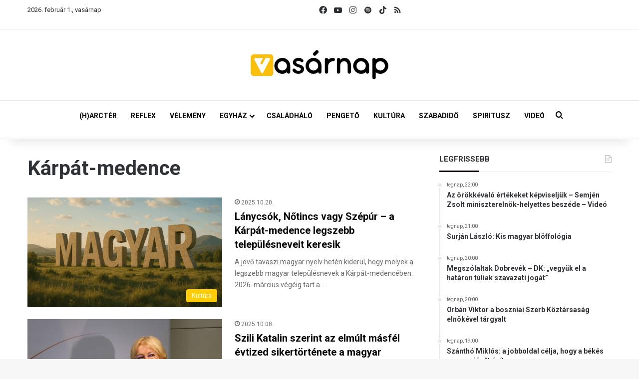

--- FILE ---
content_type: text/html; charset=utf-8
request_url: https://accounts.google.com/o/oauth2/postmessageRelay?parent=https%3A%2F%2Fvasarnap.hu&jsh=m%3B%2F_%2Fscs%2Fabc-static%2F_%2Fjs%2Fk%3Dgapi.lb.en.2kN9-TZiXrM.O%2Fd%3D1%2Frs%3DAHpOoo_B4hu0FeWRuWHfxnZ3V0WubwN7Qw%2Fm%3D__features__
body_size: 159
content:
<!DOCTYPE html><html><head><title></title><meta http-equiv="content-type" content="text/html; charset=utf-8"><meta http-equiv="X-UA-Compatible" content="IE=edge"><meta name="viewport" content="width=device-width, initial-scale=1, minimum-scale=1, maximum-scale=1, user-scalable=0"><script src='https://ssl.gstatic.com/accounts/o/2580342461-postmessagerelay.js' nonce="SAskqqh_n-wsyi2J20r2zg"></script></head><body><script type="text/javascript" src="https://apis.google.com/js/rpc:shindig_random.js?onload=init" nonce="SAskqqh_n-wsyi2J20r2zg"></script></body></html>